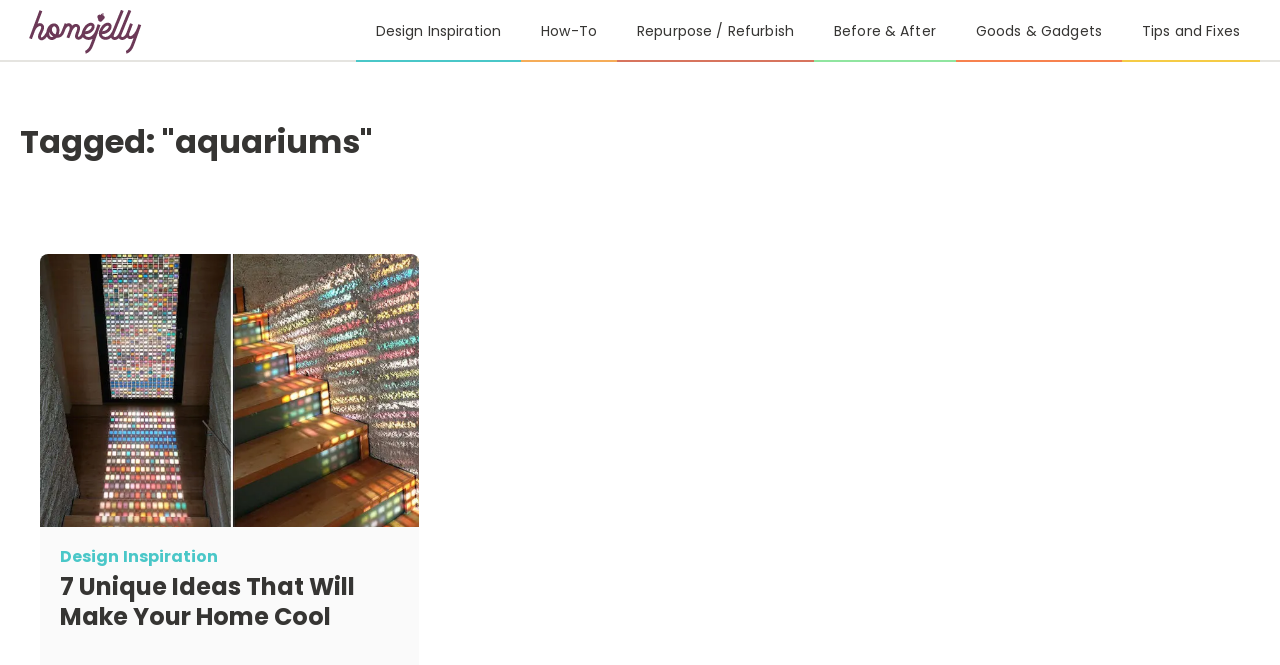

--- FILE ---
content_type: text/html; charset=UTF-8
request_url: https://www.homejelly.com/tag/aquariums/
body_size: 10355
content:
<!DOCTYPE html>
<html lang="en-US" prefix="og: https://ogp.me/ns#" class="no-js">
<head>
	<!-- Google Tag Manager -->
	<script>(function(w,d,s,l,i){w[l]=w[l]||[];w[l].push({'gtm.start':
	new Date().getTime(),event:'gtm.js'});var f=d.getElementsByTagName(s)[0],
	j=d.createElement(s),dl=l!='dataLayer'?'&l='+l:'';j.async=true;j.src=
	'https://www.googletagmanager.com/gtm.js?id='+i+dl;f.parentNode.insertBefore(j,f);
	})(window,document,'script','dataLayer','GTM-MB3V5KW');</script>
	<!-- End Google Tag Manager -->

	
	<meta charset="UTF-8">
	<title>aquariums Archives - HomeJelly</title>
	<link rel="profile" href="https://gmpg.org/xfn/11" />
	<link rel="pingback" href="https://www.homejelly.com/xmlrpc.php" />

	<link href="//www.google-analytics.com" rel="dns-prefetch">
	<link rel="preconnect" href="https://fonts.gstatic.com">
	<link rel="apple-touch-icon" sizes="180x180" href="https://www.homejelly.com/wp-content/themes/homejelly/static/src/images/apple-touch-icon.png">
	<link rel="icon" type="image/png" sizes="32x32" href="https://www.homejelly.com/wp-content/themes/homejelly/static/src/images/favicon-32x32.png">
	<link rel="icon" type="image/png" sizes="16x16" href="https://www.homejelly.com/wp-content/themes/homejelly/static/src/images/favicon-16x16.png">
	<link rel="manifest" href="https://www.homejelly.com/wp-content/themes/homejelly/site.webmanifest">
	<link rel="mask-icon" href="https://www.homejelly.com/wp-content/themes/homejelly/static/src/images/safari-pinned-tab.svg" color="#5bbad5">
	<meta name="msapplication-TileColor" content="#da532c">
	<meta name="theme-color" content="#ffffff">
	<meta http-equiv="X-UA-Compatible" content="IE=edge,chrome=1">
	<meta name="viewport" content="width=device-width, initial-scale=1.0">
	<meta name="description" content="Sweet home decor and design inspiration">

	
		<style>img:is([sizes="auto" i], [sizes^="auto," i]) { contain-intrinsic-size: 3000px 1500px }</style>
	<meta property="og:title" content="HomeJelly"/>
<meta property="og:description" content="Sweet home decor and design inspiration"/>
<meta property="og:image" content="https://www.homejelly.com/wp-content/uploads/2015/10/Door-glass-made-of-swatches.jpg"/>
<meta property="og:image:width" content="600"/>
<meta property="og:image:height" content="545"/>
<meta property="og:type" content="article"/>
<meta property="og:article:published_time" content="2015-10-19 05:00:21"/>
<meta property="og:article:modified_time" content="2015-10-19 18:28:15"/>
<meta property="og:article:tag" content="aquariums"/>
<meta property="og:article:tag" content="beds"/>
<meta property="og:article:tag" content="chandelier"/>
<meta property="og:article:tag" content="hammocks"/>
<meta property="og:article:tag" content="Hilden Diaz"/>
<meta property="og:article:tag" content="Interior Design"/>
<meta property="og:article:tag" content="sinks"/>
<meta property="og:article:tag" content="stain glass windows"/>
<meta property="og:article:tag" content="swinging dining table"/>
<meta name="twitter:card" content="summary">
<meta name="twitter:title" content="HomeJelly"/>
<meta name="twitter:description" content="Sweet home decor and design inspiration"/>
<meta name="twitter:image" content="https://www.homejelly.com/wp-content/uploads/2015/10/Door-glass-made-of-swatches.jpg"/>

	<!-- This site is optimized with the Yoast SEO plugin v20.12 - https://yoast.com/wordpress/plugins/seo/ -->
	<link rel="canonical" href="https://www.homejelly.com/tag/aquariums/" />
	<meta property="og:url" content="https://www.homejelly.com/tag/aquariums/" />
	<meta property="og:site_name" content="HomeJelly" />
	<meta name="twitter:site" content="@homejelly" />
	<script type="application/ld+json" class="yoast-schema-graph">{"@context":"https://schema.org","@graph":[{"@type":"CollectionPage","@id":"https://www.homejelly.com/tag/aquariums/","url":"https://www.homejelly.com/tag/aquariums/","name":"aquariums Archives - HomeJelly","isPartOf":{"@id":"https://www.homejelly.com/#website"},"primaryImageOfPage":{"@id":"https://www.homejelly.com/tag/aquariums/#primaryimage"},"image":{"@id":"https://www.homejelly.com/tag/aquariums/#primaryimage"},"thumbnailUrl":"https://www.homejelly.com/wp-content/uploads/2015/10/Door-glass-made-of-swatches.jpg","breadcrumb":{"@id":"https://www.homejelly.com/tag/aquariums/#breadcrumb"},"inLanguage":"en-US"},{"@type":"ImageObject","inLanguage":"en-US","@id":"https://www.homejelly.com/tag/aquariums/#primaryimage","url":"https://www.homejelly.com/wp-content/uploads/2015/10/Door-glass-made-of-swatches.jpg","contentUrl":"https://www.homejelly.com/wp-content/uploads/2015/10/Door-glass-made-of-swatches.jpg","width":600,"height":545},{"@type":"BreadcrumbList","@id":"https://www.homejelly.com/tag/aquariums/#breadcrumb","itemListElement":[{"@type":"ListItem","position":1,"name":"Home","item":"https://www.homejelly.com/"},{"@type":"ListItem","position":2,"name":"aquariums"}]},{"@type":"WebSite","@id":"https://www.homejelly.com/#website","url":"https://www.homejelly.com/","name":"HomeJelly","description":"Sweet home decor and design inspiration","publisher":{"@id":"https://www.homejelly.com/#organization"},"potentialAction":[{"@type":"SearchAction","target":{"@type":"EntryPoint","urlTemplate":"https://www.homejelly.com/?s={search_term_string}"},"query-input":"required name=search_term_string"}],"inLanguage":"en-US"},{"@type":"Organization","@id":"https://www.homejelly.com/#organization","name":"HomeJelly","url":"https://www.homejelly.com/","logo":{"@type":"ImageObject","inLanguage":"en-US","@id":"https://www.homejelly.com/#/schema/logo/image/","url":"https://www.homejelly.com/wp-content/uploads/2022/08/theme-header-logo.jpeg","contentUrl":"https://www.homejelly.com/wp-content/uploads/2022/08/theme-header-logo.jpeg","width":500,"height":184,"caption":"HomeJelly"},"image":{"@id":"https://www.homejelly.com/#/schema/logo/image/"},"sameAs":["https://www.facebook.com/homejelly","https://twitter.com/homejelly","https://instagram.com/homejelly","https://www.youtube.com/c/HomeJelly","https://www.pinterest.com/homejelly/"]}]}</script>
	<!-- / Yoast SEO plugin. -->



<!-- Search Engine Optimization by Rank Math - https://rankmath.com/ -->
<meta name="robots" content="index, follow, max-snippet:-1, max-video-preview:-1, max-image-preview:large"/>
<link rel="canonical" href="https://www.homejelly.com/tag/aquariums/" />
<meta property="og:locale" content="en_US" />
<meta property="og:type" content="article" />
<meta property="og:title" content="aquariums Archives - HomeJelly" />
<meta property="og:url" content="https://www.homejelly.com/tag/aquariums/" />
<meta property="og:site_name" content="HomeJelly" />
<meta property="article:publisher" content="https://www.facebook.com/homejelly" />
<meta name="twitter:card" content="summary_large_image" />
<meta name="twitter:title" content="aquariums Archives - HomeJelly" />
<meta name="twitter:site" content="@homejelly" />
<meta name="twitter:label1" content="Posts" />
<meta name="twitter:data1" content="1" />
<script type="application/ld+json" class="rank-math-schema">{"@context":"https://schema.org","@graph":[{"@type":"Person","@id":"https://www.homejelly.com/#person","name":"HomeJelly","sameAs":["https://www.facebook.com/homejelly","https://twitter.com/homejelly","https://instagram.com/homejelly","https://www.youtube.com/c/HomeJelly","https://www.pinterest.com/homejelly/"],"image":{"@type":"ImageObject","@id":"https://www.homejelly.com/#logo","url":"https://www.homejelly.com/wp-content/uploads/2022/08/theme-header-logo.jpeg","contentUrl":"https://www.homejelly.com/wp-content/uploads/2022/08/theme-header-logo.jpeg","caption":"HomeJelly","inLanguage":"en-US","width":"500","height":"184"}},{"@type":"WebSite","@id":"https://www.homejelly.com/#website","url":"https://www.homejelly.com","name":"HomeJelly","publisher":{"@id":"https://www.homejelly.com/#person"},"inLanguage":"en-US"},{"@type":"BreadcrumbList","@id":"https://www.homejelly.com/tag/aquariums/#breadcrumb","itemListElement":[{"@type":"ListItem","position":"1","item":{"@id":"https://www.homejelly.com","name":"Home"}},{"@type":"ListItem","position":"2","item":{"@id":"https://www.homejelly.com/tag/aquariums/","name":"aquariums"}}]},{"@type":"CollectionPage","@id":"https://www.homejelly.com/tag/aquariums/#webpage","url":"https://www.homejelly.com/tag/aquariums/","name":"aquariums Archives - HomeJelly","isPartOf":{"@id":"https://www.homejelly.com/#website"},"inLanguage":"en-US","breadcrumb":{"@id":"https://www.homejelly.com/tag/aquariums/#breadcrumb"}}]}</script>
<!-- /Rank Math WordPress SEO plugin -->

<link rel="alternate" type="application/rss+xml" title="HomeJelly &raquo; Feed" href="https://www.homejelly.com/feed/" />
<link rel="alternate" type="application/rss+xml" title="HomeJelly &raquo; Comments Feed" href="https://www.homejelly.com/comments/feed/" />
<link rel="alternate" type="application/rss+xml" title="HomeJelly &raquo; aquariums Tag Feed" href="https://www.homejelly.com/tag/aquariums/feed/" />
<style id='classic-theme-styles-inline-css' type='text/css'>
/*! This file is auto-generated */
.wp-block-button__link{color:#fff;background-color:#32373c;border-radius:9999px;box-shadow:none;text-decoration:none;padding:calc(.667em + 2px) calc(1.333em + 2px);font-size:1.125em}.wp-block-file__button{background:#32373c;color:#fff;text-decoration:none}
</style>
<style id='safe-svg-svg-icon-style-inline-css' type='text/css'>
.safe-svg-cover .safe-svg-inside{display:inline-block;max-width:100%}.safe-svg-cover svg{height:100%;max-height:100%;max-width:100%;width:100%}

</style>
<style id='global-styles-inline-css' type='text/css'>
:root{--wp--preset--aspect-ratio--square: 1;--wp--preset--aspect-ratio--4-3: 4/3;--wp--preset--aspect-ratio--3-4: 3/4;--wp--preset--aspect-ratio--3-2: 3/2;--wp--preset--aspect-ratio--2-3: 2/3;--wp--preset--aspect-ratio--16-9: 16/9;--wp--preset--aspect-ratio--9-16: 9/16;--wp--preset--color--black: #000000;--wp--preset--color--cyan-bluish-gray: #abb8c3;--wp--preset--color--white: #ffffff;--wp--preset--color--pale-pink: #f78da7;--wp--preset--color--vivid-red: #cf2e2e;--wp--preset--color--luminous-vivid-orange: #ff6900;--wp--preset--color--luminous-vivid-amber: #fcb900;--wp--preset--color--light-green-cyan: #7bdcb5;--wp--preset--color--vivid-green-cyan: #00d084;--wp--preset--color--pale-cyan-blue: #8ed1fc;--wp--preset--color--vivid-cyan-blue: #0693e3;--wp--preset--color--vivid-purple: #9b51e0;--wp--preset--gradient--vivid-cyan-blue-to-vivid-purple: linear-gradient(135deg,rgba(6,147,227,1) 0%,rgb(155,81,224) 100%);--wp--preset--gradient--light-green-cyan-to-vivid-green-cyan: linear-gradient(135deg,rgb(122,220,180) 0%,rgb(0,208,130) 100%);--wp--preset--gradient--luminous-vivid-amber-to-luminous-vivid-orange: linear-gradient(135deg,rgba(252,185,0,1) 0%,rgba(255,105,0,1) 100%);--wp--preset--gradient--luminous-vivid-orange-to-vivid-red: linear-gradient(135deg,rgba(255,105,0,1) 0%,rgb(207,46,46) 100%);--wp--preset--gradient--very-light-gray-to-cyan-bluish-gray: linear-gradient(135deg,rgb(238,238,238) 0%,rgb(169,184,195) 100%);--wp--preset--gradient--cool-to-warm-spectrum: linear-gradient(135deg,rgb(74,234,220) 0%,rgb(151,120,209) 20%,rgb(207,42,186) 40%,rgb(238,44,130) 60%,rgb(251,105,98) 80%,rgb(254,248,76) 100%);--wp--preset--gradient--blush-light-purple: linear-gradient(135deg,rgb(255,206,236) 0%,rgb(152,150,240) 100%);--wp--preset--gradient--blush-bordeaux: linear-gradient(135deg,rgb(254,205,165) 0%,rgb(254,45,45) 50%,rgb(107,0,62) 100%);--wp--preset--gradient--luminous-dusk: linear-gradient(135deg,rgb(255,203,112) 0%,rgb(199,81,192) 50%,rgb(65,88,208) 100%);--wp--preset--gradient--pale-ocean: linear-gradient(135deg,rgb(255,245,203) 0%,rgb(182,227,212) 50%,rgb(51,167,181) 100%);--wp--preset--gradient--electric-grass: linear-gradient(135deg,rgb(202,248,128) 0%,rgb(113,206,126) 100%);--wp--preset--gradient--midnight: linear-gradient(135deg,rgb(2,3,129) 0%,rgb(40,116,252) 100%);--wp--preset--font-size--small: 13px;--wp--preset--font-size--medium: 20px;--wp--preset--font-size--large: 36px;--wp--preset--font-size--x-large: 42px;--wp--preset--spacing--20: 0.44rem;--wp--preset--spacing--30: 0.67rem;--wp--preset--spacing--40: 1rem;--wp--preset--spacing--50: 1.5rem;--wp--preset--spacing--60: 2.25rem;--wp--preset--spacing--70: 3.38rem;--wp--preset--spacing--80: 5.06rem;--wp--preset--shadow--natural: 6px 6px 9px rgba(0, 0, 0, 0.2);--wp--preset--shadow--deep: 12px 12px 50px rgba(0, 0, 0, 0.4);--wp--preset--shadow--sharp: 6px 6px 0px rgba(0, 0, 0, 0.2);--wp--preset--shadow--outlined: 6px 6px 0px -3px rgba(255, 255, 255, 1), 6px 6px rgba(0, 0, 0, 1);--wp--preset--shadow--crisp: 6px 6px 0px rgba(0, 0, 0, 1);}:where(.is-layout-flex){gap: 0.5em;}:where(.is-layout-grid){gap: 0.5em;}body .is-layout-flex{display: flex;}.is-layout-flex{flex-wrap: wrap;align-items: center;}.is-layout-flex > :is(*, div){margin: 0;}body .is-layout-grid{display: grid;}.is-layout-grid > :is(*, div){margin: 0;}:where(.wp-block-columns.is-layout-flex){gap: 2em;}:where(.wp-block-columns.is-layout-grid){gap: 2em;}:where(.wp-block-post-template.is-layout-flex){gap: 1.25em;}:where(.wp-block-post-template.is-layout-grid){gap: 1.25em;}.has-black-color{color: var(--wp--preset--color--black) !important;}.has-cyan-bluish-gray-color{color: var(--wp--preset--color--cyan-bluish-gray) !important;}.has-white-color{color: var(--wp--preset--color--white) !important;}.has-pale-pink-color{color: var(--wp--preset--color--pale-pink) !important;}.has-vivid-red-color{color: var(--wp--preset--color--vivid-red) !important;}.has-luminous-vivid-orange-color{color: var(--wp--preset--color--luminous-vivid-orange) !important;}.has-luminous-vivid-amber-color{color: var(--wp--preset--color--luminous-vivid-amber) !important;}.has-light-green-cyan-color{color: var(--wp--preset--color--light-green-cyan) !important;}.has-vivid-green-cyan-color{color: var(--wp--preset--color--vivid-green-cyan) !important;}.has-pale-cyan-blue-color{color: var(--wp--preset--color--pale-cyan-blue) !important;}.has-vivid-cyan-blue-color{color: var(--wp--preset--color--vivid-cyan-blue) !important;}.has-vivid-purple-color{color: var(--wp--preset--color--vivid-purple) !important;}.has-black-background-color{background-color: var(--wp--preset--color--black) !important;}.has-cyan-bluish-gray-background-color{background-color: var(--wp--preset--color--cyan-bluish-gray) !important;}.has-white-background-color{background-color: var(--wp--preset--color--white) !important;}.has-pale-pink-background-color{background-color: var(--wp--preset--color--pale-pink) !important;}.has-vivid-red-background-color{background-color: var(--wp--preset--color--vivid-red) !important;}.has-luminous-vivid-orange-background-color{background-color: var(--wp--preset--color--luminous-vivid-orange) !important;}.has-luminous-vivid-amber-background-color{background-color: var(--wp--preset--color--luminous-vivid-amber) !important;}.has-light-green-cyan-background-color{background-color: var(--wp--preset--color--light-green-cyan) !important;}.has-vivid-green-cyan-background-color{background-color: var(--wp--preset--color--vivid-green-cyan) !important;}.has-pale-cyan-blue-background-color{background-color: var(--wp--preset--color--pale-cyan-blue) !important;}.has-vivid-cyan-blue-background-color{background-color: var(--wp--preset--color--vivid-cyan-blue) !important;}.has-vivid-purple-background-color{background-color: var(--wp--preset--color--vivid-purple) !important;}.has-black-border-color{border-color: var(--wp--preset--color--black) !important;}.has-cyan-bluish-gray-border-color{border-color: var(--wp--preset--color--cyan-bluish-gray) !important;}.has-white-border-color{border-color: var(--wp--preset--color--white) !important;}.has-pale-pink-border-color{border-color: var(--wp--preset--color--pale-pink) !important;}.has-vivid-red-border-color{border-color: var(--wp--preset--color--vivid-red) !important;}.has-luminous-vivid-orange-border-color{border-color: var(--wp--preset--color--luminous-vivid-orange) !important;}.has-luminous-vivid-amber-border-color{border-color: var(--wp--preset--color--luminous-vivid-amber) !important;}.has-light-green-cyan-border-color{border-color: var(--wp--preset--color--light-green-cyan) !important;}.has-vivid-green-cyan-border-color{border-color: var(--wp--preset--color--vivid-green-cyan) !important;}.has-pale-cyan-blue-border-color{border-color: var(--wp--preset--color--pale-cyan-blue) !important;}.has-vivid-cyan-blue-border-color{border-color: var(--wp--preset--color--vivid-cyan-blue) !important;}.has-vivid-purple-border-color{border-color: var(--wp--preset--color--vivid-purple) !important;}.has-vivid-cyan-blue-to-vivid-purple-gradient-background{background: var(--wp--preset--gradient--vivid-cyan-blue-to-vivid-purple) !important;}.has-light-green-cyan-to-vivid-green-cyan-gradient-background{background: var(--wp--preset--gradient--light-green-cyan-to-vivid-green-cyan) !important;}.has-luminous-vivid-amber-to-luminous-vivid-orange-gradient-background{background: var(--wp--preset--gradient--luminous-vivid-amber-to-luminous-vivid-orange) !important;}.has-luminous-vivid-orange-to-vivid-red-gradient-background{background: var(--wp--preset--gradient--luminous-vivid-orange-to-vivid-red) !important;}.has-very-light-gray-to-cyan-bluish-gray-gradient-background{background: var(--wp--preset--gradient--very-light-gray-to-cyan-bluish-gray) !important;}.has-cool-to-warm-spectrum-gradient-background{background: var(--wp--preset--gradient--cool-to-warm-spectrum) !important;}.has-blush-light-purple-gradient-background{background: var(--wp--preset--gradient--blush-light-purple) !important;}.has-blush-bordeaux-gradient-background{background: var(--wp--preset--gradient--blush-bordeaux) !important;}.has-luminous-dusk-gradient-background{background: var(--wp--preset--gradient--luminous-dusk) !important;}.has-pale-ocean-gradient-background{background: var(--wp--preset--gradient--pale-ocean) !important;}.has-electric-grass-gradient-background{background: var(--wp--preset--gradient--electric-grass) !important;}.has-midnight-gradient-background{background: var(--wp--preset--gradient--midnight) !important;}.has-small-font-size{font-size: var(--wp--preset--font-size--small) !important;}.has-medium-font-size{font-size: var(--wp--preset--font-size--medium) !important;}.has-large-font-size{font-size: var(--wp--preset--font-size--large) !important;}.has-x-large-font-size{font-size: var(--wp--preset--font-size--x-large) !important;}
:where(.wp-block-post-template.is-layout-flex){gap: 1.25em;}:where(.wp-block-post-template.is-layout-grid){gap: 1.25em;}
:where(.wp-block-columns.is-layout-flex){gap: 2em;}:where(.wp-block-columns.is-layout-grid){gap: 2em;}
:root :where(.wp-block-pullquote){font-size: 1.5em;line-height: 1.6;}
</style>
<link rel='stylesheet' id='contact-form-7-css' href='https://www.homejelly.com/wp-content/plugins/contact-form-7/includes/css/styles.css?ver=5.6.1' type='text/css' media='all' />
<link rel='stylesheet' id='theme-css' href='https://www.homejelly.com/wp-content/themes/homejelly/static/dist/css/tag.css?ver=1692387066' type='text/css' media='all' />
<link rel="https://api.w.org/" href="https://www.homejelly.com/wp-json/" /><link rel="alternate" title="JSON" type="application/json" href="https://www.homejelly.com/wp-json/wp/v2/tags/2023" /><link rel="EditURI" type="application/rsd+xml" title="RSD" href="https://www.homejelly.com/xmlrpc.php?rsd" />
</head>

<body id="tag" class="archive tag tag-aquariums tag-2023 wp-theme-homejelly">

	<!-- Google Tag Manager (noscript) -->
	<noscript><iframe src="https://www.googletagmanager.com/ns.html?id=GTM-MB3V5KW"
	height="0" width="0" style="display:none;visibility:hidden"></iframe></noscript>
	<!-- End Google Tag Manager (noscript) -->

	<header id="theme-header" class="theme-header theme-header--no-category" data-theme-header>

	<div class="theme-header__grid">
		<div class="theme-header__logo">
			<a href="https://www.homejelly.com" aria-label="Return home">
				<svg id="Layer_1" xmlns="http://www.w3.org/2000/svg" viewBox="0 0 3627.88 1616.74"><g><path d="M2910.88,1393.7l13.21,72.32c.3,1.67,1.94,2.75,3.59,2.37,9-2.07,35.21-9.43,66.72-30.25,32.79-21.67,79.09-63.39,113.43-139.12,38.75-85.46,120.08-314.1,173.22-466.46l49.13-142.23c.53-1.55-.3-3.23-1.85-3.75l-70.1-23.9c-1.55-.53-3.24,.29-3.77,1.85-3.58,10.48-16.83,49.17-35.39,102.63-18.38,52.93-44.94,102.73-79.27,147.02-1.02,1.31-2.05,2.63-3.09,3.95-33.67,42.63-62.94,60.29-81.56,67.6-16.09,6.31-26.65,6.03-29.59,5.78-.18-.01-.35-.05-.52-.09-12.81-3.5-24.49-10.97-25.79-37.92-.6-12.44,1.49-25.03,6.2-37.43l94.82-249.34c.59-1.54-.19-3.26-1.73-3.85l-69.2-26.32c-1.54-.59-3.26,.19-3.85,1.73l-94.82,249.34c-1.29,3.39-2.47,6.8-3.55,10.22-9.2,29.29-24.88,56.16-46.44,78.02-.2,.2-.4,.4-.6,.61-27.78,27.98-53.62,41.72-72.75,38.7-15.4-2.43-19.04-8.13-20.23-10-2.93-4.58-4.09-11.02-4.28-17.51-.28-9.61,1.65-19.15,5.27-28.05l267.61-656.55c.62-1.53-.11-3.27-1.64-3.89l-68.56-27.95c-1.53-.62-3.27,.11-3.89,1.64l-253.3,619.21c-12.44,30.41-30.34,58.35-53.2,81.96-.79,.81-1.58,1.62-2.38,2.43-27.78,27.98-53.62,41.72-72.75,38.7-15.4-2.43-19.04-8.13-20.23-10-2.93-4.58-4.09-11.02-4.28-17.51-.28-9.61,1.65-19.15,5.27-28.05l267.61-656.55c.62-1.53-.11-3.27-1.64-3.89l-68.56-27.95c-1.53-.62-3.27,.11-3.89,1.64l-229.94,562.76c-13.76,33.67-32,65.38-54.69,93.82-7.17,8.99-15.12,18.11-23.8,26.86-52.18,52.62-104.17,67.81-158.93,46.43l-.86-.41-1.45-.42c-.05-.02-.1-.03-.15-.05-3.95-1.39-40.96-15.37-53.51-53.26-.8-2.42-1.49-4.91-2.08-7.45-.42-1.83,.96-3.59,2.84-3.64,62.66-1.95,119.84-18.9,165.64-49.16,40.68-26.87,72.16-64.17,88.63-105.01,20.71-51.33,15.02-101.77-14.85-131.63-17.32-17.32-39.7-27.61-64.73-29.75-20.05-1.72-41.64,1.68-64.17,10.11-46.52,17.4-91.87,53.15-121.31,95.63-66.72,96.28-88.72,179.59-65.4,247.63,11.07,32.29,32.53,60.26,62.07,80.86,18.97,13.23,35.53,19.53,41.25,21.47,25.06,9.65,50.15,14.48,75.08,14.48,22.67,0,45.22-3.99,67.49-11.98,27.19-9.76,53.63-25.46,78.89-46.82,1.54-1.3,3.88-.76,4.68,1.09,1.93,4.44,4.22,8.83,6.91,13.13,11.01,17.57,33.07,39.93,75.6,46.65,5.98,.94,12,1.42,18.05,1.42,21.51,0,43.48-5.94,65.53-17.76,14.5-7.77,29.09-18.16,43.57-30.98,1.4-1.24,3.57-.94,4.56,.64l.02,.03c11.01,17.57,33.07,39.93,75.6,46.65,5.98,.94,12,1.42,18.05,1.42,21.51,0,43.48-5.94,65.53-17.76,19.88-10.65,39.94-26.21,59.64-46.24,.6-.61,1.2-1.22,1.79-1.84,1.25-1.29,3.36-1.18,4.46,.23,15.02,19.23,36.36,32.83,63.02,39.45l.33,.08c2.39,.57,9.6,2.04,20.55,2.04,19.25,0,50.08-4.54,86.66-26.41,2.42-1.45,5.31,.93,4.35,3.57-33.2,91.11-64.75,174.2-84.26,217.24-20.49,45.2-47.8,79.86-81.17,103.04,0,0-16.18,15.41-40.24,20.66-1.83,.4-3.02,2.17-2.68,4.01Zm-604.17-620.43c20.2-29.14,52.22-54.53,83.58-66.26,9.85-3.68,18.37-5.52,25.54-5.52,7.95,0,14.23,2.27,18.76,6.8,3.45,3.45,7.53,19.59-2.77,45.14-17.71,43.89-71.66,95.31-166.76,103.24-2.23,.19-3.88-2.05-3.03-4.12,10.06-24.32,25-50.88,44.67-79.27Z"/><path d="M1790.46,1392.5l13.43,73.53c.3,1.67,1.94,2.75,3.59,2.37,9-2.07,35.21-9.43,66.73-30.25,32.79-21.67,79.09-63.39,113.43-139.12,33.14-73.08,97.41-250.86,148.57-396.11,.05-.13,.1-.26,.16-.38l2.84-8.14c35.87-101.98,64.71-186.28,70.78-204.04,.53-1.55-.3-3.24-1.86-3.77l-70.11-23.91c-1.54-.53-3.22,.29-3.75,1.84-4.95,14.48-28.46,83.12-58.95,170.18-14.77,42.16-37.55,81.17-67.67,114.16-2.84,3.11-5.76,6.19-8.78,9.23-52.18,52.62-104.17,67.81-158.93,46.43l-.86-.41-1.45-.42c-.05-.02-.1-.03-.15-.05-3.95-1.39-40.96-15.37-53.51-53.26-.8-2.42-1.49-4.91-2.08-7.45-.42-1.84,.96-3.59,2.84-3.65,62.66-1.95,119.84-18.9,165.64-49.15,40.68-26.87,72.16-64.17,88.64-105.01,20.71-51.33,15.02-101.77-14.85-131.63-17.32-17.32-39.7-27.61-64.73-29.75-20.05-1.72-41.64,1.68-64.17,10.11-46.52,17.4-91.87,53.15-121.31,95.63-38.87,56.09-62.56,107.78-70.95,154.62-3.98,22.23-11.71,43.65-23.46,62.94-.6,.99-1.21,1.98-1.84,2.97-17.98,28.73-37.25,48.36-54.26,55.28-9.59,3.9-18.28,3.65-28.18-.82-.02,0-.04-.02-.06-.03-1.81-.82-3.05-2.54-3.3-4.51-.45-3.52-.5-10.53,2.36-23.18,4.35-19.27,13.26-42.61,22.69-67.32,13.79-36.13,28.05-73.48,32.99-109.91,6.77-49.93-5.95-89.05-37.81-116.25-28.36-24.21-61.23-33.47-95.06-26.76-26.86,5.32-53.58,20.64-79.82,45.66-1.52,1.45-4.02,.91-4.83-1.03-1.06-2.54-2.19-5.02-3.39-7.42-11.55-23.21-29.52-40.42-51.98-49.77-25.98-10.83-54.55-10.41-82.62,1.2-5.15,2.13-10.31,4.66-15.47,7.56-.79,.44-1.73,.51-2.57,.17l-42.13-16.94c-1.53-.61-3.27,.13-3.88,1.65l-99.12,246.46c-12.3,30.6-36.93,53.37-66.21,64.07-2.43,.89-4.76-1.52-3.79-3.92,2.94-7.23,5.64-14.62,8.07-22.15,18.25-56.58,19.95-115.29,4.77-165.33-7.87-25.95-19.88-48.41-35.69-66.76-17.44-20.24-38.58-34.47-62.82-42.29-23.88-7.71-48.79-8.99-74.03-3.81-23.55,4.83-46.29,15.09-67.6,30.5-41.36,29.9-74.18,77.48-92.41,133.97l-7.38,24.26-.22,.75c-4.32,15.27-7.39,30.6-9.24,45.76-.04,.35-.15,.68-.32,.99-9.15,16.31-29.92,51.63-55.45,84.17-40.47,51.57-68.78,64.87-77.93,61.21-13.31-5.31-15.25-10.33-15.89-11.98-1.6-4.14-3.11-14.67,4.71-38.61,7.23-22.1,19.56-47.33,32.61-74.05,17.13-35.06,34.84-71.31,43.83-106.54,12.21-47.85,5.78-87.29-19.12-117.22-24.12-29-55.42-44.17-90.62-43.87-17.76,.15-36.23,4.24-55.3,12.22-2.4,1-4.83-1.37-3.92-3.81l123.8-330.8c.58-1.54-.21-3.26-1.75-3.84l-69.34-25.95c-1.54-.58-3.26,.21-3.84,1.75L251.91,1042.42c-.58,1.54,.21,3.26,1.75,3.84l69.34,25.95c1.54,.58,3.26-.21,3.84-1.75l86.68-231.61c16.22-43.33,45.43-80.78,84.07-106.23,17.24-11.35,34.76-19.32,49.71-19.43,.11,0,.22,0,.33,0,7.31,0,17.05,1.81,28.04,15.03,20.21,24.3-9.17,84.44-35.08,137.49-13.67,27.99-27.81,56.93-36.76,84.3-12.02,36.75-13.1,66.93-3.31,92.29,10.06,26.04,30.54,45.38,60.89,57.48,8.85,3.53,19.93,6.29,32.92,6.29,18.98,0,42.05-5.88,68.26-23.83,22.41-15.34,45.95-38.7,69.97-69.43,1.63-2.08,3.23-4.17,4.82-6.25,1.35-1.78,4.11-1.48,5.05,.55,19.12,40.87,50.74,69.97,90.5,82.79,13.5,4.36,27.38,6.54,41.52,6.54,11.25,0,22.66-1.38,34.17-4.14,23.56-5.65,46.43-16.85,67.98-33.31,9.5-7.26,18.55-15.41,27.08-24.32,.64-.67,1.56-1,2.48-.9,6.91,.76,13.85,1.15,20.78,1.15,32.44,0,64.69-8.28,93.36-24.26,38.49-21.46,68.75-55.82,85.21-96.75l41.4-102.94c10.12-25.16,25.02-48.19,44.27-67.29,.76-.75,1.52-1.5,2.29-2.24,12.39-11.89,35.73-30.76,52.83-23.63,10.56,4.4,15.83,19.6,17.87,36.84,2.6,21.85-.46,44.01-8.26,64.59l-76.08,200.7c-.58,1.54,.19,3.26,1.73,3.85l69.89,26.5c1.17,.44,2.48-.15,2.93-1.32l68.85-181.62c10.38-27.37,24.48-53.21,42.19-76.52,.63-.82,1.26-1.65,1.9-2.47,23.53-30.36,47.35-49.81,65.36-53.35,6.76-1.33,15.31-1.29,27.51,9.14,23.93,20.43,6.85,71.78-17.97,136.79-13.41,35.12-26.07,68.28-29.59,98.98-7.13,62.1,28.1,87.75,49.73,97.51,15.7,7.08,31.87,10.63,48.03,10.63,14.6,0,29.2-2.9,43.4-8.71,25.83-10.56,50.17-30.49,72.63-59.4,1.21-1.56,3.57-1.56,4.75,.02,10.71,14.41,23.98,27.23,39.46,38.04,18.97,13.23,35.53,19.53,41.25,21.47,25.06,9.65,50.15,14.48,75.08,14.48,22.67,0,45.22-3.99,67.49-11.98,10.88-3.9,21.63-8.76,32.24-14.55,2.41-1.32,5.17,1.07,4.22,3.65-30.16,82.21-58.2,155.45-76.11,194.95-20.49,45.2-47.8,79.86-81.17,103.04,0,0-18.43,11.84-41.49,20.54-1.19,.45-1.89,1.67-1.66,2.92Zm49.24-617.46c20.2-29.14,52.22-54.53,83.58-66.26,9.85-3.68,18.37-5.52,25.54-5.52,7.95,0,14.23,2.27,18.76,6.8,3.45,3.45,7.53,19.59-2.77,45.14-17.71,43.89-71.66,95.31-166.76,103.23-2.23,.19-3.88-2.05-3.03-4.12,10.06-24.32,25-50.88,44.67-79.27Zm-888.65-51.24c28.44,9.18,41.35,39.11,46.52,56.13,10.34,34.09,8.75,76.93-4.35,117.54-4.87,15.09-11.21,29.5-18.71,42.76-.88,1.56-2.83,2.21-4.47,1.47-16.75-7.52-31.93-18.01-45.84-31.63-32.8-32.11-49.3-65.38-49.05-98.9,.2-26.59,10.69-50.14,21.37-67.27,11.36-18.22,33.67-26.71,54.15-20.25,.13,.04,.26,.08,.38,.12Zm-93.56,289.96c-26.82-8.65-40.24-32.36-46.78-50.73-7.98-22.43-10.06-49.04-6.23-77.05,.41-3.02,4.53-3.56,5.71-.75,12.1,28.6,31.48,56.02,58.04,82.03,13.38,13.1,27.82,24.37,43.23,33.78,1.97,1.2,1.87,4.09-.17,5.17-14.79,7.88-34.18,13.88-53.8,7.55Z"/></g><path d="M2327.8,478.92c1.37-35.21-26.79-64.89-62.89-66.29-5.89-.23-11.63,.31-17.12,1.53-7,1.55-14.37,.39-20.37-3.53-9.7-6.32-21.25-10.2-33.75-10.69-36.1-1.4-66.47,26-67.84,61.21-.64,16.48,5.19,31.74,15.27,43.47,4.83,5.62,7.12,12.98,6.36,20.35-.14,1.32-.23,2.66-.28,4.01-1.37,35.21,26.79,64.89,62.89,66.29,30.2,1.17,56.39-17.81,64.94-44.66,2.28-7.15,7.56-13.02,14.43-16.05,21.84-9.63,37.39-30.67,38.36-55.63Z"/><path d="M2285.93,402.59l19.29-21.32c.55-.61,.49-1.55-.14-2.08-9.54-7.89-30.57-16.98-54.65-5.18-17.09,8.38-27.4,24.86-29.79,47.67-1.58,15.08,.85,27.79,1.14,29.19l30.72-6.16c-.07-.34-6.05-33.86,11.73-42.57,0,0,7.96-5.1,20.02,.78,.57,.28,1.26,.13,1.68-.34Z"/></svg>
			</a>
		</div>

		<div class="theme-header__hamburger" data-theme-header-hamburger>
			<button aria-label="Open the menu">
				<span></span>
				<span></span>
				<span></span>
				<span></span>
			</button>
		</div>

		<nav class="theme-header__nav" role="navigation" data-theme-header-nav>
			<ul class="theme-header__nav-list">
								<li class="theme-header__nav-list-item">
					<a href="https://www.homejelly.com/category/design-inspiration/" class="theme-header__nav-list-item-link theme-header__nav-list-item-link--design-inspiration" aria-label="Design Inspiration" title="Design Inspiration" role="link">Design Inspiration</a>				</li>
								<li class="theme-header__nav-list-item">
					<a href="https://www.homejelly.com/category/how-to/" class="theme-header__nav-list-item-link theme-header__nav-list-item-link--how-to" aria-label="How-To" title="How-To" role="link">How-To</a>				</li>
								<li class="theme-header__nav-list-item">
					<a href="https://www.homejelly.com/category/repurpose-refurbish/" class="theme-header__nav-list-item-link theme-header__nav-list-item-link--repurpose-refurbish" aria-label="Repurpose / Refurbish" title="Repurpose / Refurbish" role="link">Repurpose / Refurbish</a>				</li>
								<li class="theme-header__nav-list-item">
					<a href="https://www.homejelly.com/category/before-after/" class="theme-header__nav-list-item-link theme-header__nav-list-item-link--before-after" aria-label="Before &amp; After" title="Before &amp; After" role="link">Before &amp; After</a>				</li>
								<li class="theme-header__nav-list-item">
					<a href="https://www.homejelly.com/category/goods-gadgets/" class="theme-header__nav-list-item-link theme-header__nav-list-item-link--goods-gadgets" aria-label="Goods &amp; Gadgets" title="Goods &amp; Gadgets" role="link">Goods &amp; Gadgets</a>				</li>
								<li class="theme-header__nav-list-item">
					<a href="https://www.homejelly.com/category/tips-fixes/" class="theme-header__nav-list-item-link theme-header__nav-list-item-link--tips-fixes" aria-label="Tips and Fixes" title="Tips and Fixes" role="link">Tips and Fixes</a>				</li>
							</ul>
		</nav>
	</div>

</header>

	<main role="main">

		<!-- Header -->
		<header id="header" class="tag-header">
			<div class="tag-header__grid">
				<h1 class="tag-header__headline">
					Tagged: "aquariums"
				</h1>
			</div>
		</header>
		<!-- Header:End -->

		<!-- Articles -->
		<section id="articles" class="tag-articles">
			<div class="tag-articles__grid">

				<div class="tag-articles__articles" data-articles-grid>
					<!-- Partial: theme-blog-grid --><div class="theme-blog-grid theme-blog-grid--vertical" data-theme-blog-grid><div class="theme-blog-grid__grid" data-theme-blog-grid-grid><div class="theme-blog-grid__item"><!-- Partial: theme-blog-grid-item --><a href="https://www.homejelly.com/7-unique-ideas-make-your-home-cool/" aria-label="Read 7 Unique Ideas That Will Make Your Home Cool" class="theme-blog-grid-item theme-blog-grid-item--vertical theme-blog-grid-item--design-inspiration theme-blog-grid-item--clamp-text"><div class="theme-blog-grid-item__image"><img src="https://www.homejelly.com/wp-content/uploads/2015/10/Door-glass-made-of-swatches.jpg" alt="https://www.homejelly.com/wp-content/uploads/2015/10/Door-glass-made-of-swatches.jpg" loading="lazy" /></div><div class="theme-blog-grid-item__content"><div class="theme-blog-grid-item__category"><!-- Partial: theme-category-tag --><div class="theme-category-tag theme-category-tag--design-inspiration"><span>Design Inspiration</span></div><!-- End: theme-category-tag --></div><h3 class="theme-blog-grid-item__headline">7 Unique Ideas That Will Make Your Home Cool</h3></div></a><!-- End: theme-blog-grid-item --></div></div><div class="theme-blog-grid__bookend" data-theme-blog-grid-bookend></div></div><!-- End: theme-blog-grid -->				</div>
				<div class="tag-articles__bookend" data-bookend></div>
			</div>

		</section>
		<!-- Articles:End -->
	</main>


		<footer class="theme-footer" role="contentinfo">
			<div class="theme-footer__grid">

				<div class="theme-footer__logo-container">
					<a href="https://www.homejelly.com" class="theme-footer__logo" aria-label="Return home" title="Return home" role="link">Home</a>				</div>

				<div class="theme-footer__navs">

					<nav class="theme-footer-nav">
						<h4 class="theme-footer-nav__headline">
							Read more
						</h4>
												<ul class="theme-footer-nav__list">
														<li class="theme-footer-nav__list-item">
								<a href="https://www.homejelly.com/category/design-inspiration/" class="theme-footer-nav__list-item-link " aria-label="Design Inspiration" title="Design Inspiration" role="link">Design Inspiration</a>							</li>
														<li class="theme-footer-nav__list-item">
								<a href="https://www.homejelly.com/category/how-to/" class="theme-footer-nav__list-item-link " aria-label="How-To" title="How-To" role="link">How-To</a>							</li>
														<li class="theme-footer-nav__list-item">
								<a href="https://www.homejelly.com/category/repurpose-refurbish/" class="theme-footer-nav__list-item-link " aria-label="Repurpose / Refurbish" title="Repurpose / Refurbish" role="link">Repurpose / Refurbish</a>							</li>
														<li class="theme-footer-nav__list-item">
								<a href="https://www.homejelly.com/category/tips-fixes/" class="theme-footer-nav__list-item-link " aria-label="Tips and Fixes" title="Tips and Fixes" role="link">Tips and Fixes</a>							</li>
														<li class="theme-footer-nav__list-item">
								<a href="https://www.homejelly.com/category/quirky-funky/" class="theme-footer-nav__list-item-link " aria-label="Quirky / Funky" title="Quirky / Funky" role="link">Quirky / Funky</a>							</li>
														<li class="theme-footer-nav__list-item">
								<a href="https://www.homejelly.com/category/goods-gadgets/" class="theme-footer-nav__list-item-link " aria-label="Goods &amp; Gadgets" title="Goods &amp; Gadgets" role="link">Goods &amp; Gadgets</a>							</li>
														<li class="theme-footer-nav__list-item">
								<a href="https://www.homejelly.com/category/before-after/" class="theme-footer-nav__list-item-link " aria-label="Before &amp; After" title="Before &amp; After" role="link">Before &amp; After</a>							</li>
													</ul>
					</nav>

					<nav class="theme-footer-nav">
						<h4 class="theme-footer-nav__headline">
							Explore more
						</h4>
												<ul class="theme-footer-nav__list">
														<li class="theme-footer-nav__list-item">
								<a href="https://www.homejelly.com/about/" class="theme-footer-nav__list-item-link " aria-label="About" title="About" role="link">About</a>							</li>
														<li class="theme-footer-nav__list-item">
								<a href="https://www.homejelly.com/contact/" class="theme-footer-nav__list-item-link " aria-label="Contact Us" title="Contact Us" role="link">Contact Us</a>							</li>
														<li class="theme-footer-nav__list-item">
								<a href="https://www.homejelly.com/press/" class="theme-footer-nav__list-item-link " aria-label="Press" title="Press" role="link">Press</a>							</li>
														<li class="theme-footer-nav__list-item">
								<a href="https://www.homejelly.com/policies/" class="theme-footer-nav__list-item-link " aria-label="Privacy Policy" title="Privacy Policy" role="link">Privacy Policy</a>							</li>
													</ul>
					</nav>

					<nav class="theme-footer-nav">
						<h4 class="theme-footer-nav__headline">
							Connect more
						</h4>
												<ul class="theme-footer-nav__list">
														<li class="theme-footer-nav__list-item">
								<a href="https://www.youtube.com/user/skyknocks/" class="theme-footer-nav__list-item-link " aria-label="YouTube" title="YouTube" role="link">YouTube</a>							</li>
														<li class="theme-footer-nav__list-item">
								<a href="https://www.facebook.com/homejelly/" class="theme-footer-nav__list-item-link " aria-label="Facebook" title="Facebook" role="link">Facebook</a>							</li>
														<li class="theme-footer-nav__list-item">
								<a href="https://www.pinterest.com/homejelly/" class="theme-footer-nav__list-item-link " aria-label="Pinterest" title="Pinterest" role="link">Pinterest</a>							</li>
														<li class="theme-footer-nav__list-item">
								<a href="https://twitter.com/homejelly" class="theme-footer-nav__list-item-link " aria-label="Twitter" title="Twitter" role="link">Twitter</a>							</li>
														<li class="theme-footer-nav__list-item">
								<a href="https://instagram.com/homejelly/" class="theme-footer-nav__list-item-link " aria-label="Instagram" title="Instagram" role="link">Instagram</a>							</li>
													</ul>
					</nav>
				</div>


				<div class="theme-footer__newsletter">

					<h4 class="theme-footer-nav__headline">
						Join more
					</h4>

					<div class="theme-footer__newsletter-description">
						Want some more jelly? Join our mailing list and get the good stuff right in your inbox! We send quality, not quantity, and you can always unsubscribe.
					</div>

					<form action="//homejelly.us5.list-manage.com/subscribe/post?u=2c3331e0d5d17f2485c0abe90&amp;id=9efb3d9658" method="post" id="mc-embedded-subscribe-form" name="mc-embedded-subscribe-form" class="validate" target="_blank" novalidate="">
						<div class="theme-footer__newsletter-field">
							<label class="sr-only" for="mce-EMAIL">
								Email Address
							</label>
							<input type="email" value="" name="EMAIL" class="required email" id="mce-EMAIL" placeholder="Enter your email">
						</div>
						<div class="theme-footer__newsletter-field">
							<button type="submit" name="subscribe" id="mc-embedded-subscribe" class="theme-button">
								Subscribe
							</button>
						</div>
						<div id="mce-responses" class="clear">
							<div class="response" id="mce-error-response" style="display:none"></div>
							<div class="response" id="mce-success-response" style="display:none"></div>
						</div>    <!-- real people should not fill this in and expect good things - do not remove this or risk form bot signups-->
						<div style="position: absolute; left: -5000px;"><label for="mc-dont-fill-out">Don't fill out</label><input type="text" name="b_2c3331e0d5d17f2485c0abe90_9efb3d9658" id="mc-dont-fill-out" tabindex="-1" value=""></div>
					</form>
				</div>

			</div>
		</footer>

		<script type="speculationrules">
{"prefetch":[{"source":"document","where":{"and":[{"href_matches":"\/*"},{"not":{"href_matches":["\/wp-*.php","\/wp-admin\/*","\/wp-content\/uploads\/*","\/wp-content\/*","\/wp-content\/plugins\/*","\/wp-content\/themes\/homejelly\/*","\/*\\?(.+)"]}},{"not":{"selector_matches":"a[rel~=\"nofollow\"]"}},{"not":{"selector_matches":".no-prefetch, .no-prefetch a"}}]},"eagerness":"conservative"}]}
</script>
<script type="text/javascript" src="https://www.homejelly.com/wp-includes/js/dist/vendor/wp-polyfill.min.js?ver=3.15.0" id="wp-polyfill-js"></script>
<script type="text/javascript" id="contact-form-7-js-extra">
/* <![CDATA[ */
var wpcf7 = {"api":{"root":"https:\/\/www.homejelly.com\/wp-json\/","namespace":"contact-form-7\/v1"},"cached":"1"};
/* ]]> */
</script>
<script type="text/javascript" src="https://www.homejelly.com/wp-content/plugins/contact-form-7/includes/js/index.js?ver=5.6.1" id="contact-form-7-js"></script>
<script type="text/javascript" id="global-js-extra">
/* <![CDATA[ */
var global_vars = {"ajax_nonce":"35505d2c13","ajax_url":"https:\/\/www.homejelly.com\/wp-admin\/admin-ajax.php"};
var page_vars = {"tag_id":"2023","paged":"1"};
/* ]]> */
</script>
<script type="text/javascript" src="https://www.homejelly.com/wp-content/themes/homejelly/static/dist/js/tag.js?ver=1692388261" id="global-js"></script>

	<script defer src="https://static.cloudflareinsights.com/beacon.min.js/vcd15cbe7772f49c399c6a5babf22c1241717689176015" integrity="sha512-ZpsOmlRQV6y907TI0dKBHq9Md29nnaEIPlkf84rnaERnq6zvWvPUqr2ft8M1aS28oN72PdrCzSjY4U6VaAw1EQ==" data-cf-beacon='{"version":"2024.11.0","token":"1fa4916503994ba9a9698f747fbf505b","r":1,"server_timing":{"name":{"cfCacheStatus":true,"cfEdge":true,"cfExtPri":true,"cfL4":true,"cfOrigin":true,"cfSpeedBrain":true},"location_startswith":null}}' crossorigin="anonymous"></script>
</body>
</html>
